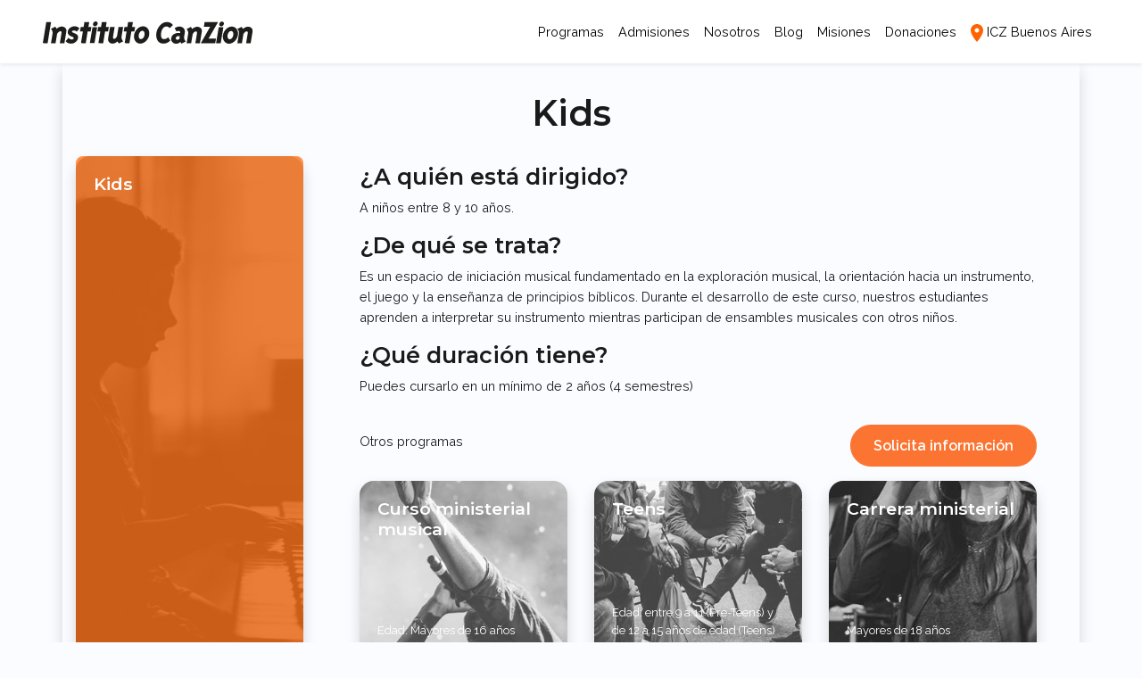

--- FILE ---
content_type: text/html; charset=UTF-8
request_url: https://ar.institutocanzion.com/buenosaires/kids
body_size: 6028
content:
<!DOCTYPE html>
<html lang="es">
<head>
<meta http-equiv="Content-Type" content="text/html; charset=UTF-8"><meta charset="utf-8">
<meta name="viewport" content="width=device-width, initial-scale=1">
<title>ICZ Buenos Aires: música cristiana,academia,alabanza,adoración</title>
<meta name="description" content="Escuela de música cristiana en Buenos Aires, academia de alabanza, adoración, clases de guitarra, piano, canto,bajo,batería,canto,coros y más
">

<meta property='og:locale' content='es_ES'/>
<meta property='og:title' content='ICZ Buenos Aires: música cristiana,academia,alabanza,adoración'/>
<meta property='og:description' content='Escuela de música cristiana en Buenos Aires, academia de alabanza, adoración, clases de guitarra, piano, canto,bajo,batería,canto,coros y más'/>

<meta name="keywords" content=''>
<meta name="author" content="Instituto CanZion">
<meta property='og:site_name' content='Instituto CanZion'/>
<meta property="fb:app_id" content="157003701038005" />

<meta name="csrf-token" content="laNZnBVVzSUwS3y1mKowqSTyQM9fIG4JRMcTasn7">


<link rel="apple-touch-icon" sizes="180x180" href="/apple-touch-icon.png">
<link rel="icon" type="image/png" sizes="32x32" href="/favicon-32x32.png">
<link rel="icon" type="image/png" sizes="16x16" href="/favicon-16x16.png">

<link rel="mask-icon" href="/safari-pinned-tab.svg" color="#ffffff">
<meta name="msapplication-TileColor" content="#da532c">
<meta name="theme-color" content="#ffffff">
<meta name="apple-mobile-web-app-capable" content="yes">
<link rel="manifest" href="https://ar.institutocanzion.com/manifest.json">


    <meta property="article:publisher" content="//www.facebook.com/Institutocanzion/">
<meta property='og:type' content='article'/>
<link rel="shortcut icon" href="/favicon.ico">

<!-- Google Tag Manager -->
<script>(function(w,d,s,l,i){w[l]=w[l]||[];w[l].push({'gtm.start':
new Date().getTime(),event:'gtm.js'});var f=d.getElementsByTagName(s)[0],
j=d.createElement(s),dl=l!='dataLayer'?'&l='+l:'';j.async=true;j.src=
'https://www.googletagmanager.com/gtm.js?id='+i+dl;f.parentNode.insertBefore(j,f);
})(window,document,'script','dataLayer','GTM-K66G8V');</script>
<!-- End Google Tag Manager -->

  <link rel="stylesheet" type="text/css" href="/css/app.css?id=f78a7a8b8976ebf55b14aad387146fc2">
  

  <script type="text/javascript" src="/js/app.js?id=010c62b0e1fcd34b329c7d0385ca57d5"></script>
  <script type="text/javascript" src="/js/jarallax.min.js?id=480402f22125af3a6fd055d8bacd25e5"></script>
  
  <script type="text/javascript" src="https://ar.institutocanzion.com/js/validator.min.js"></script>
  <script src="/js/lazysizes.min.js" async=""></script>
  

<!-- <script type="text/javascript" src="//s7.addthis.com/js/300/addthis_widget.js#pubid=ra-53c7deea6ad7effe"></script> -->
<style>
  .fill-white path{
    fill:#fff;
  }
#container{margin-top: 0;position: relative;}
</style>


<style type="text/css">
/*45D4DE*/

 
.jarallax {
    position: relative;
    z-index: 0;
    height: 100%;
}
.jarallax > .jarallax-img {
    position: absolute;
    object-fit: cover;
    /* support for plugin https://github.com/bfred-it/object-fit-images */
    font-family: 'object-fit: cover;';
    top: 0;
    left: 0;
    width: 100%;
    height: 100%;
    z-index: -1;
}


/*  bhoechie tab */
div.bhoechie-tab-container{
  z-index: 10;
  background-color: #ffffff;
  padding: 0 !important;
  border-radius: 4px;
  -moz-border-radius: 4px;
  border:1px solid #ddd;
  /* margin-top: 20px;
  margin-left: 50px; */
  -webkit-box-shadow: 0 6px 12px rgba(0,0,0,.175);
  box-shadow: 0 6px 12px rgba(0,0,0,.175);
  -moz-box-shadow: 0 6px 12px rgba(0,0,0,.175);
  background-clip: padding-box;
  opacity: 0.97;
  filter: alpha(opacity=97);
}
div.bhoechie-tab-menu{
  padding-right: 0;
  padding-left: 0;
  padding-bottom: 0;
}
div.bhoechie-tab-menu div.list-group{
  margin-bottom: 0;
}
div.bhoechie-tab-menu div.list-group>a{
  margin-bottom: 0;
}
div.bhoechie-tab-menu div.list-group>a .glyphicon,
div.bhoechie-tab-menu div.list-group>a .fa {
  color: #45D4DE;
}
div.bhoechie-tab-menu div.list-group>a:first-child{
  border-top-right-radius: 0;
  -moz-border-top-right-radius: 0;
}
div.bhoechie-tab-menu div.list-group>a:last-child{
  border-bottom-right-radius: 0;
  -moz-border-bottom-right-radius: 0;
}
div.bhoechie-tab-menu div.list-group>a.active,
div.bhoechie-tab-menu div.list-group>a.active .glyphicon,
div.bhoechie-tab-menu div.list-group>a.active .fa{
  background-color: #45D4DE;
  background-image: #45D4DE;
  color: #ffffff;
}
div.bhoechie-tab-menu div.list-group>a.active:after{
  content: '';
  position: absolute;
  left: 100%;
  top: 50%;
  margin-top: -13px;
  border-left: 0;
  border-bottom: 13px solid transparent;
  border-top: 13px solid transparent;
  border-left: 10px solid #45D4DE;
}

div.bhoechie-tab-content{
  background-color: #ffffff;
  /* border: 1px solid #eeeeee; */
  padding-left: 20px;
  padding-top: 10px;
}

div.bhoechie-tab div.bhoechie-tab-content:not(.active){
  display: none;
}

.accordian{
  /* width: 705px; */
  /* height: 333px; */
  overflow:hidden;
  margin: 100px auto;
  /* -webkit-box-shadow: 0 8px 6px -6px black;
  -moz-box-shadow: 0 8px 6px -6px black;
  box-shadow: 0px 8px 6px -6px black; */
}
.accordian ul{
  
}
.accordian li{
  position: relative;
  display:block;
  width:140px;
  float: left;
  
  border-left: 1px solid #888;
  -webkit-box-shadow: 0 0 25px 10px rgba(0,0,0,0.5);
  -moz-box-shadow: 0 0 25px 10px rgba(0,0,0,0.5);
  
  transition: all 0.5s;
  -webkit-transition: all 0.5s;
  -moz-transition: all 0.5s;
}


.accordian ul:hover li{
  width: 50px;
}

.accordian ul li:hover{
  width:800px;
}

.accordian li img{
  display: block;
  height:500px;
}

.image_title{
  background: rgba(0,0,0,0.5);
  position:absolute;
  left:0;
  bottom:0;
  width:191px;
}

.image_title a{
  display: block;
  color: #fff;
  text-decoration: none;
  padding:20px;
  font-size:16px;
}

</style>

<style>
  .qc-cmp-persistent-link{
    background-color: #2b2d31 !important;
  }
  .qc-cmp-ui{
      min-height:240px !important;
  }
  .qc-cmp-qc-link-container{
      opacity:0 !important;
  }
  .qc-cmp-publisher-logo{
      max-height:41px;
      float: left;
      margin-right:20px;
  }
  .qc-cmp-ui-content{
      padding:30px 60px;
  }
  .qc-cmp-button {
      background-color: #fc7432 !important;
      border-color: #fc7432 !important;
  }
  .qc-cmp-button:hover {
      background-color: transparent !important;
      border-color: #fc7432 !important;
      color: #fc7432 !important;
  }
  .qc-cmp-small-toggle.qc-cmp-toggle-on, .qc-cmp-toggle.qc-cmp-toggle-on{
      background-color: #fc74329c !important;
      border-color: #fc74329c !important;  
  }
  .qc-cmp-toggle-off{
      background-color: #fc74329c !important; 
  }
  .qc-cmp-toggle-switch{
      background-color: #fc7432 !important;  
  }
  .qc-cmp-toggle{
      border:1px solid #fc74329c;
  }
  .qc-cmp-alt-action,
  .qc-cmp-link {
      color: #fc7432 !important;
  }
  .qc-cmp-button.qc-cmp-secondary-button:hover
      {
      border-color: transparent !important;
      background-color: #fc7432 !important;
  }
  .qc-cmp-button {
      color: #ffffff !important;
  }
  .qc-cmp-button.qc-cmp-secondary-button {
      color: #000000 !important;
  }
  .qc-cmp-button.qc-cmp-button.qc-cmp-secondary-button:hover {
      color:#ffffff !important;
  }
  .qc-cmp-button.qc-cmp-secondary-button {
      border-color: #eee !important;
      background-color: #eee !important;
  }
  .qc-cmp-ui,
  .qc-cmp-ui .qc-cmp-main-messaging,
  .qc-cmp-ui .qc-cmp-messaging,
  .qc-cmp-ui .qc-cmp-beta-messaging,
  .qc-cmp-ui .qc-cmp-title,
  .qc-cmp-ui .qc-cmp-sub-title,
  .qc-cmp-ui .qc-cmp-purpose-info,
  .qc-cmp-ui .qc-cmp-table,
  .qc-cmp-ui .qc-cmp-table-header,
  .qc-cmp-ui .qc-cmp-vendor-list,
  .qc-cmp-ui .qc-cmp-vendor-list-title {
      color: #000000 !important;
  }
  .qc-cmp-ui a,
  .qc-cmp-ui .qc-cmp-alt-action,
  .qc-cmp-toggle-status  {
      color: #fc7432 !important;
  }
  .qc-cmp-ui {
      background-color: #ffffff !important;
  }
  .qc-cmp-publisher-purposes-table .qc-cmp-table-header {
      background-color: #ffffff !important;
  }
  .qc-cmp-publisher-purposes-table .qc-cmp-table-row {
      background-color: #ffffff !important;
  }
  .qc-cmp-vendor-list .qc-cmp-vendor-row {
      background-color: #ffffff !important;
  }
  .qc-cmp-vendor-list .qc-cmp-vendor-row-header {
      background-color: #ffffff !important;
      }
  .qc-cmp-table {
      border: 1px solid #000000 !important;
  }
  .qc-cmp-table-row {
      border-top: 1px solid #000000 !important;
  }
  .qc-cmp-table-row:last-child {
      border-bottom: 1px solid #000000 !important;
  }
  .qc-cmp-toggle-status {
      color: #000000 !important;
  }
  .qc-cmp-arrow-down {
      background: url("data:image/svg+xml,%3Csvg xmlns='http://www.w3.org/2000/svg' viewBox='0 0 16 16' fill='none' stroke='#000000' stroke-width='2' stroke-linecap='round' stroke-linejoin='round'%3E %3Cpolyline points='2 5 8 11 14 5'/%3E %3C/svg%3E") center no-repeat;
  }
  @media  only screen and (max-width: 600px) {
    .video-indicator{
      margin-top: 170px;

    }
  }
</style>
</head>
<body>
<!-- Google Tag Manager (noscript) -->
<noscript><iframe src="https://www.googletagmanager.com/ns.html?id=GTM-K66G8V"
height="0" width="0" style="display:none;visibility:hidden"></iframe></noscript>
<!-- End Google Tag Manager (noscript) -->
<!--Request::segment(1)=""?'fixed-top':''-->
<nav class="navbar navbar-expand-md bg-light p-3 px-5 shadow-sm">
    <a class="navbar-brand" href="/" style="position:relative"> 
      
      <img src="/img/logo-completo-horizontal-negro.svg" alt="Logo" id="logo" height="25"/>
    </a>
  <button class="navbar-toggler" type="button" data-toggle="collapse" data-target="#navbarCollapse" aria-controls="navbarCollapse" aria-expanded="false" aria-label="Toggle navigation">
    <span class="navbar-toggler-icon"></span>
  </button>
  <div class="collapse navbar-collapse" id="navbarCollapse">
    <ul class="navbar-nav ml-auto">
            <li class="nav-item active">
        <a class="nav-link" href="#programas">Programas <span class="sr-only">(current)</span></a>
      </li>
                  <li class="nav-item">
        <a class="nav-link" href="/admisiones">Admisiones</a>
      </li>
            <li class="nav-item">
        <a class="nav-link" href="/nosotros">Nosotros</a>
      </li>
      <li class="nav-item">
        <a class="nav-link" href="https://www.institutocanzion.com/blog">Blog</a>
      </li>
      <li class="nav-item">
        <a class="nav-link" href="https://www.institutocanzion.com/misiones">Misiones</a>
      </li>
       <li class="nav-item">
        <a class="nav-link" href="https://www.institutocanzion.com/donaciones">Donaciones</a>
      </li>
  
      
            <li class="nav-item" style="padding:8px">
        <a href="/elige-sede"><img src="/img/ic_location_on.svg"></a> <a href="https://ar.institutocanzion.com/buenosaires">ICZ Buenos Aires</a>
      </li>
          </ul>
  </div>
</nav>

 
<style>
    #programas .card .mask-orange{
        opacity: 0.7;
    }  
</style>


<section id="programas" class="container shadow px-0 py-3 mb-3">
    <a name="programas"></a>
    <div class="py-3">
        <h2 class="text-center">Kids</h2>
    </div>
        <div class="row" style="margin:0">
                    <div class="col-md-3">
                <a class="card" href="#" style="background-image: url(/img/programas/kids.jpg);" title="Kids de ICZ Buenos Aires">
                    <div class="mask-orange"></div>
                    <div class="card-body" style="z-index:1">
                        <span class="card-link programa-text text-white" >
                            <h3>Kids </h3>
                        </span>
                    </div>
                    <span class="card-footer text-white">
                    Edad: entre 8 y 10 años<br>Duración: 2 años (4 semestres)
                    </span>
                </a>
            </div>
            <div class="col-md-9 px-5 pt-2">
                <h3>¿A quién está dirigido?</h3>
                <p>A niños entre 8 y 10 años.</p>
                <h3>¿De qué se trata?</h3>
                <p>Es un espacio de iniciación musical fundamentado en la exploración musical, la orientación hacia un instrumento, el juego y la enseñanza de principios bíblicos. Durante el desarrollo de este curso, nuestros estudiantes aprenden a interpretar su instrumento mientras participan de ensambles musicales con otros niños.
                <h3>¿Qué duración tiene?</h3>
                <p>Puedes cursarlo en un mínimo de 2 años (4 semestres)</p>
                <a href="/informarse" class="btn btn-primary float-right my-3">Solicita información</a>
               <div class="float-left"><br>Otros programas</div>
                
                <br style="clear:both">
                <div class="row">
                                                                    <div class="col-md-4">
                            <a href="/buenosaires/curso-ministerial" class="card" style="font-size:0.8rem;background-image: url(/img/programas/curso-ministerial.jpg);height:210px" title="Curso ministerial musical de ICZ Buenos Aires">
                                <div class="card-body">
                                    <span class="card-link programa-text text-white">
                                        <h3>Curso ministerial musical </h3>
                                    </span>
                                </div>
                                <span class="card-footer text-white">
                                Edad: Mayores de 16 años<br>Duración: 2 años (4 semestres)
                                </span>
                            </a>
                        </div>
                                                                                            <div class="col-md-4">
                            <a href="/buenosaires/teens" class="card" style="font-size:0.8rem;background-image: url(/img/programas/teens.jpg);height:210px" title="Teens de ICZ Buenos Aires">
                                <div class="card-body">
                                    <span class="card-link programa-text text-white">
                                        <h3>Teens </h3>
                                    </span>
                                </div>
                                <span class="card-footer text-white">
                                Edad: entre 9 a 11 (Pre-Teens) y de 12 a 15 años de edad (Teens)<br>Duración: 2 años (4 semestres)
                                </span>
                            </a>
                        </div>
                                                                                                                                        <div class="col-md-4">
                            <a href="/buenosaires/carrera" class="card" style="font-size:0.8rem;background-image: url(/img/programas/carrera.jpg);height:210px" title="Carrera ministerial de ICZ Buenos Aires">
                                <div class="card-body">
                                    <span class="card-link programa-text text-white">
                                        <h3>Carrera ministerial </h3>
                                    </span>
                                </div>
                                <span class="card-footer text-white">
                                Mayores de 18 años<br>Duración: 2 años (4 semestres)
                                </span>
                            </a>
                        </div>
                                                            </div>
            </div>
            </div>
</section>



   
<footer>
    <div class="container pt-5" style="padding-bottom:75px">
        <div class="row">
            <div class="col-md-12 mb-3">
                <img src="/img/logo-completo-horizontal.svg" alt="Logo" height="20"/>
            </div>
            <div class="col-md-3 col-md">
                <h5>La familia</h5>
                <ul class="list-unstyled text-small">
                    <li><a href="/nosotros">Instituto CanZion</a></li>
                    <li><a href="https://www.iczonline.com">ICZ Online</a></li>
                    <li><a href="http://www.canzion.com" target="_blank" >CanZion</a></li>
                    <li><a href="http://canzion-films.com" target="_blank">CanZion Films</a></li>
                    <li><a href="http://www.lidere.org" target="_blank">Lidere</a></li>
                    <li><a href="https://www.triunfaras.org" target="_blank">Triunfaras</a></li>
                </ul>
            </div>
            <div class="col-md-3 col-md">
                <h5>ICZ global</h5>
                <ul class="list-unstyled text-small">
                    <li><a href="/historia">Nuestra historia</a></li>
                    <li><a href="/mision">Nuestra misión</a></li>
                    <li><a href="/equipo">Nuestro equipo</a></li>
                    <li><a href="/donaciones">Misiones</a></li>
                </ul>
            </div>
            <div class="col-md-3 col-md">
                <h5>Acerca </h5>
                <ul class="list-unstyled text-small">
                    <li><a href="/nosotros">Sobre nosotros</a></li>
                    <li><a href="https://www.institutocanzion.com/elige-sede">Sedes en todo el mundo</a></li>
                    <li><a href="/contacto">Contacto</a></li>
                </ul>
            </div>
            <div class="col-md-3 col-md">
                <h5>Redes sociales</h5>
                <ul class="list-inline">
                                                            <li class="list-inline-item">
                        <a href="https://www.instagram.com/institutocanzionargentina/" target="_blank" rel="nofollow"><i class="icon icomoon-instagram-1"></i></a>
                    </li>
                                                            <li class="list-inline-item">
                        <a href="https://www.youtube.com/user/institutocz" target="_blank" rel="nofollow"><i class="icon icomoon-youtube"></i></a>
                    </li>
                                                            <li class="list-inline-item">
                        <a href="http://www.facebook.com/institutocanzion" target="_blank" rel="nofollow"><i class="icon icomoon-facebook-squared"></i></a>                        
                    </li>
                                                            <li class="list-inline-item">
                        <a href="https://twitter.com/iczargentina" target="_blank" rel="nofollow"><i class="icon icomoon-twitter-squared"></i></a>                    
                    </li>
                                    </ul>
            </div>
        </div>
        <div class="row">
            <div class="col-md-12 p-0">
                <hr>
                <div id="credits" class="col-md-12">
                <ul class="list-inline mt-3">
                    <li class="list-inline-item">
                        <a href="https://www.institutocanzion.com/elige-sede" title="Elige una sede">
                                                                           <img src="/img/icon_ar.png" height="24px">  Argentina
                         
                        </a>
                    </li>
                    <li class="list-inline-item">©2026 Instituto Canzion.</li>
                    <li class="list-inline-item"><a href="https://www.institutocanzion.com/condiciones" target="_blank">Condiciones legales</a></li>
                    <li class="list-inline-item"><a href="https://www.institutocanzion.com/privacidad" target="_blank">Privacidad</a></li>
                    <li class="list-inline-item"><a href="https://www.institutocanzion.com/cookies" target="_blank">Uso de cookies</a></li>
                    <li class="list-inline-item"><a href="https://www.institutocanzion.com/no-discriminacion" target="_blank">Políticas de No Discriminación</a></li>
                </ul>
                <h5 style="color:#ffffff">Políticas de No Discriminación</h5>
                <p style="color:#ffffff">
                    Instituto Canzion admite estudiantes de cualquier raza, color, origen nacional y étnico con todos los derechos,
                    privilegios, programas y actividades generalmente otorgados o puestos a disposición de los estudiantes en la escuela. No
                    discrimina por motivos de raza, color, origen nacional y étnico en la administración de sus políticas educativas,
                    políticas de admisión, programas de becas y préstamos, y programas deportivos y otros programas administrados por la
                    escuela.
                </p>
            </div>
            </div>
            
        </div>
        <div class="row">
           
        </div>
    </div>
</footer>
<script>
function setRandomClass() {
    var ul = $("svg");
    var items = ul.find("circle");
    var number = items.length;
    var random = Math.floor((Math.random() * number));
    items.removeClass("banaan");
    items.eq(random).addClass("banaan");
}
$(document).ready(function(){
  setRandomClass();
  setInterval(function () {
      setRandomClass();
  }, 2000);//number of milliseconds (2000 = 2 seconds)
  AOS.init({
    once: true
  });

  $('#carousel-example').on('slide.bs.carousel', function (e) {
        /*
            CC 2.0 License Iatek LLC 2018 - Attribution required
        */
        var $e = $(e.relatedTarget);
        var idx = $e.index();
        var itemsPerSlide = 5;
        var totalItems = $('.carousel-item').length;
    
        if (idx >= totalItems-(itemsPerSlide-1)) {
            var it = itemsPerSlide - (totalItems - idx);
            for (var i=0; i<it; i++) {
                // append slides to end
                if (e.direction=="left") {
                    $('.carousel-item').eq(i).appendTo('.carousel-inner');
                }
                else {
                    $('.carousel-item').eq(0).appendTo('.carousel-inner');
                }
            }
        }
    });
});
$(document).ready(function() {
    $("div.bhoechie-tab-menu>div.list-group>a").click(function(e) {
        e.preventDefault();
        $(this).siblings('a.active').removeClass("active");
        $(this).addClass("active");
        var index = $(this).index();
        $("div.bhoechie-tab>div.bhoechie-tab-content").removeClass("active");
        $("div.bhoechie-tab>div.bhoechie-tab-content").eq(index).addClass("active");
    });
    //   if ('serviceWorker' in navigator ) {
    //     console.log("ddd");
    //     window.addEventListener('load', function() {
    //         navigator.serviceWorker.register('/service-worker.js').then(function(registration) {
    //             // Registration was successful
    //             console.log('ServiceWorker registration successful with scope: ', registration.scope);
    //         }, function(err) {
    //             // registration failed :(
    //             console.log('ServiceWorker registration failed: ', err);
    //         });
    //     });
    // }
});
</script>
<script>
  (function(w,d,t,u,n,a,m){w['MauticTrackingObject']=n;
        w[n]=w[n]||function(){(w[n].q=w[n].q||[]).push(arguments)},a=d.createElement(t),
        m=d.getElementsByTagName(t)[0];a.async=1;a.src=u;m.parentNode.insertBefore(a,m)
    })(window,document,'script','https://mkt.institutocanzion.com/mtc.js','mt');

    mt('send', 'pageview');
</script>
</body>
</html>



--- FILE ---
content_type: image/svg+xml
request_url: https://ar.institutocanzion.com/img/logo-completo-horizontal-negro.svg
body_size: 5714
content:
<?xml version="1.0" encoding="UTF-8" standalone="no"?>
<!DOCTYPE svg PUBLIC "-//W3C//DTD SVG 1.1//EN" "http://www.w3.org/Graphics/SVG/1.1/DTD/svg11.dtd">
<svg width="100%" height="100%" viewBox="0 0 2545 271" version="1.1" xmlns="http://www.w3.org/2000/svg" xmlns:xlink="http://www.w3.org/1999/xlink" xml:space="preserve" xmlns:serif="http://www.serif.com/" style="fill-rule:evenodd;clip-rule:evenodd;stroke-linejoin:round;stroke-miterlimit:2;">
    <g transform="matrix(1,0,0,1,-8501.03,-994.612)">
        <g transform="matrix(4.16667,0,0,4.16667,7972.44,0)">
            <g transform="matrix(-0.0910289,0.556669,-0.556669,-0.0910289,167.25,288.148)">
                <path d="M-78.461,42.342L32.141,42.342L35.98,66.673L-74.621,66.674L-78.461,42.342Z" style="fill:#1d1d1b;fill-rule:nonzero;"/>
            </g>
            <g transform="matrix(0.564062,0,0,-0.564062,155.006,280.276)">
                <path d="M0,8.114C0.971,13.966 0.778,19.079 -0.578,23.453C-1.936,27.824 -4.509,31.815 -8.3,35.423L14.127,46.42C14.722,45.938 15.403,45.128 16.172,43.988C16.937,42.846 17.626,41.738 18.237,40.658C18.843,39.579 19.413,38.589 19.939,37.69C20.465,36.79 20.809,36.16 20.976,35.8C21.617,36.274 22.674,37.047 24.147,38.115C25.617,39.183 27.601,40.456 30.101,41.939C32.597,43.419 35.396,44.69 38.501,45.749C41.602,46.808 44.615,47.33 47.541,47.314C51.14,47.294 54.523,46.647 57.689,45.375C60.856,44.101 63.599,42.321 65.922,40.038C68.245,37.753 69.902,35.023 70.895,31.85C71.888,28.675 72.077,25.235 71.463,21.533L61.378,-39.216L37.758,-39.087L45.761,9.119C46.712,14.853 46.797,18.589 46.017,20.327C45.233,22.064 43.495,22.942 40.796,22.957C38.658,22.969 36.554,22.322 34.48,21.018C32.406,19.713 30.601,18.17 29.067,16.385C27.531,14.6 26.345,13.051 25.51,11.741C24.672,10.428 24.091,9.476 23.769,8.88L15.826,-38.967L-7.794,-38.837L0,8.114Z" style="fill:#1d1d1b;fill-rule:nonzero;"/>
            </g>
            <g transform="matrix(0.564062,0,0,-0.564062,209.569,274.193)">
                <path d="M0,-14.257C-0.207,-14.138 -0.466,-14.016 -0.785,-13.894C-3.419,-12.804 -5.711,-11.686 -7.657,-10.538C-9.606,-9.392 -11.492,-7.857 -13.31,-5.933C-15.13,-4.012 -16.471,-1.583 -17.335,1.353C-18.199,4.286 -18.294,7.784 -17.62,11.847C-17.005,15.549 -15.591,18.98 -13.378,22.138C-11.166,25.293 -8.4,28.058 -5.077,30.433C-1.758,32.806 1.835,34.61 5.7,35.844C9.562,37.079 13.351,37.686 17.062,37.665C23.022,37.632 27.949,36.62 31.839,34.625C35.73,32.631 39.27,29.711 42.46,25.868L27.635,9.806C26.376,11.724 24.549,13.259 22.151,14.41C19.751,15.559 17.428,16.14 15.18,16.152C12.03,16.169 9.48,15.735 7.533,14.849C5.584,13.963 4.433,12.444 4.076,10.294C3.857,8.978 4.274,7.93 5.326,7.148C6.379,6.363 7.913,5.609 9.931,4.881L10.716,4.518L17.018,1.793L18.109,1.249C21.151,-0.085 23.653,-1.292 25.612,-2.38C27.569,-3.467 29.38,-4.942 31.042,-6.804C32.701,-8.668 33.886,-11.035 34.591,-13.909C35.296,-16.782 35.311,-20.252 34.637,-24.312C33.983,-28.254 32.529,-31.923 30.276,-35.319C28.024,-38.714 25.256,-41.659 21.971,-44.152C18.687,-46.646 15.101,-48.567 11.219,-49.922C7.335,-51.274 3.48,-51.943 -0.342,-51.922C-13.502,-51.85 -22.93,-47.614 -28.628,-39.211L-13.843,-21.356C-12.443,-23.757 -10.259,-25.859 -7.293,-27.67C-4.329,-29.48 -1.385,-30.393 1.541,-30.408C4.688,-30.426 7.253,-29.901 9.23,-28.836C11.207,-27.771 12.397,-26.045 12.793,-23.654C13.051,-22.102 12.685,-20.904 11.701,-20.06C10.713,-19.22 9.29,-18.316 7.424,-17.347L6.302,-16.982L0,-14.257Z" style="fill:#1d1d1b;fill-rule:nonzero;"/>
            </g>
            <g transform="matrix(-0.564054,-0.00308432,0.00308432,-0.564054,271.515,255.532)">
                <path d="M-10.499,-82.535L13.459,-82.535L0.226,-0.029L-23.732,-0.028L-10.499,-82.535Z" style="fill:#1d1d1b;fill-rule:nonzero;"/>
            </g>
            <g transform="matrix(0.564062,0,0,-0.564062,285.222,250.786)">
                <path d="M0,17.69C1.902,15.224 2.565,12.253 1.988,8.78C1.411,5.305 -0.235,2.349 -2.952,-0.091C-5.668,-2.531 -8.663,-3.742 -11.932,-3.724C-15.204,-3.707 -17.789,-2.465 -19.691,0.001C-21.593,2.466 -22.256,5.435 -21.679,8.91C-21.102,12.383 -19.456,15.341 -16.74,17.782C-14.024,20.221 -11.03,21.432 -7.759,21.414C-4.489,21.396 -1.902,20.155 0,17.69" style="fill:#1d1d1b;fill-rule:nonzero;"/>
            </g>
            <g transform="matrix(0.564062,0,0,-0.564062,356.232,276.794)">
                <path d="M0,-8.102C-0.972,-13.957 -0.781,-19.069 0.577,-23.44C1.933,-27.814 4.508,-31.803 8.3,-35.411L-14.127,-46.409C-14.816,-45.804 -15.571,-44.935 -16.395,-43.796C-17.219,-42.656 -17.977,-41.455 -18.668,-40.195C-19.362,-38.937 -19.878,-37.977 -20.217,-37.317C-20.558,-36.66 -20.812,-36.148 -20.977,-35.789C-21.507,-36.265 -22.513,-37.067 -23.993,-38.193C-25.476,-39.323 -27.405,-40.596 -29.779,-42.018C-32.154,-43.44 -34.838,-44.681 -37.827,-45.74C-40.818,-46.801 -43.775,-47.322 -46.698,-47.306C-50.299,-47.286 -53.625,-46.641 -56.677,-45.368C-59.732,-44.096 -62.364,-42.319 -64.573,-40.034C-66.785,-37.752 -68.359,-35.022 -69.293,-31.846C-70.231,-28.674 -70.391,-25.234 -69.776,-21.53L-59.691,39.22L-36.071,39.09L-44.074,-9.116C-45.601,-18.317 -44.229,-22.926 -39.954,-22.949C-37.818,-22.961 -35.77,-22.317 -33.805,-21.01C-31.845,-19.706 -30.124,-18.161 -28.646,-16.375C-27.167,-14.59 -26.066,-13.043 -25.341,-11.729C-24.617,-10.419 -24.095,-9.466 -23.769,-8.868L-15.826,38.979L7.794,38.85L0,-8.102Z" style="fill:#1d1d1b;fill-rule:nonzero;"/>
            </g>
            <g transform="matrix(0.564062,0,0,-0.564062,409.67,286.684)">
                <path d="M0,30.047C-3.424,25.699 -5.601,20.72 -6.533,15.106C-7.465,9.489 -6.944,4.495 -4.968,0.121C-2.993,-4.257 0.3,-6.455 4.913,-6.481C9.523,-6.505 13.541,-4.348 16.964,-0C20.387,4.345 22.565,9.324 23.497,14.941C24.43,20.555 23.907,25.549 21.932,29.927C19.957,34.301 16.662,36.503 12.052,36.528C7.439,36.553 3.423,34.392 0,30.047M-24.771,31.888C-21.912,37.252 -18.352,42.076 -14.094,46.357C-9.838,50.639 -5.123,53.959 0.056,56.324C5.232,58.687 10.52,59.854 15.919,59.824C21.318,59.794 26.231,58.541 30.662,56.067C35.09,53.59 38.702,50.251 41.496,46.052C44.287,41.85 46.217,37.027 47.283,31.582C48.347,26.133 48.406,20.544 47.455,14.81C46.503,9.075 44.624,3.526 41.82,-1.84C39.014,-7.206 35.461,-12.001 31.159,-16.221C26.853,-20.443 22.109,-23.766 16.923,-26.186C11.735,-28.608 6.444,-29.807 1.045,-29.777C-4.354,-29.747 -9.27,-28.493 -13.698,-26.019C-18.129,-23.545 -21.741,-20.207 -24.531,-16.005C-27.325,-11.805 -29.256,-6.983 -30.32,-1.534C-31.387,3.912 -31.442,9.503 -30.49,15.238C-29.539,20.972 -27.633,26.522 -24.771,31.888" style="fill:#1d1d1b;fill-rule:nonzero;"/>
            </g>
            <g transform="matrix(0.564062,0,0,-0.564062,461.212,283.702)">
                <path d="M0,41.533C3.307,48.252 7.381,54.242 12.224,59.504C17.065,64.764 22.418,68.917 28.278,71.966C34.138,75.011 40.126,76.52 46.246,76.487C53.811,76.446 60.118,75.22 65.169,72.813C70.217,70.403 74.707,66.34 78.643,60.628L61.418,44.687C57.746,50.633 52.405,53.624 45.396,53.662C45.062,53.663 44.561,53.666 43.893,53.67C43.094,53.557 42.584,53.503 42.362,53.504C38.854,53.174 35.708,52.028 32.929,50.07C30.147,48.107 27.713,45.566 25.627,42.441C23.538,39.315 21.853,35.926 20.568,32.273C19.282,28.619 18.306,24.818 17.639,20.873C16.972,16.926 16.658,13.094 16.698,9.377C16.738,5.657 17.244,2.229 18.216,-0.914C19.188,-4.055 20.759,-6.621 22.929,-8.607C25.098,-10.596 27.888,-11.713 31.298,-11.963C36.192,-11.989 40.423,-11.171 43.991,-9.505C47.555,-7.842 50.755,-5.215 53.59,-1.627L65.107,-19.464C59.249,-25.127 53.395,-29.134 47.543,-31.482C41.688,-33.83 34.978,-34.987 27.414,-34.946C20.96,-34.911 15.267,-33.34 10.337,-30.236C5.405,-27.133 1.493,-22.93 -1.395,-17.626C-4.287,-12.325 -6.197,-6.332 -7.126,0.355C-8.058,7.04 -7.923,13.924 -6.727,21.005C-5.549,27.97 -3.307,34.811 0,41.533" style="fill:#1d1d1b;fill-rule:nonzero;"/>
            </g>
            <g transform="matrix(0.564062,0,0,-0.564062,525.171,275.889)">
                <path d="M0,-10.046C-4.006,-10.024 -6.232,-10.012 -6.676,-10.009C-10.905,-9.986 -14.047,-10.975 -16.104,-12.974C-18.164,-14.975 -19.466,-17.63 -20.015,-20.936C-20.278,-23.183 -19.612,-25.05 -18.021,-26.536C-16.431,-28.025 -14.635,-28.772 -12.632,-28.783C-9.961,-28.798 -7.584,-28.221 -5.495,-27.048C-3.409,-25.879 -1.907,-24.881 -0.99,-24.058C-0.999,-18.734 -0.668,-14.065 0,-10.046M23.246,-10.883C22.284,-16.675 22.473,-21.732 23.817,-26.056C25.159,-30.382 27.706,-34.327 31.456,-37.896L9.273,-48.774C9.088,-48.535 8.63,-47.942 7.898,-46.993C7.163,-46.041 6.618,-45.301 6.263,-44.766C5.906,-44.232 5.414,-43.492 4.795,-42.54C4.172,-41.592 3.734,-40.88 3.48,-40.404C3.086,-40.756 2.404,-41.347 1.433,-42.167C0.461,-42.991 -0.987,-43.99 -2.906,-45.159C-4.828,-46.329 -7.107,-47.323 -9.747,-48.138C-12.388,-48.95 -15.21,-49.35 -18.215,-49.333C-22.11,-49.312 -25.747,-48.582 -29.126,-47.145C-32.507,-45.707 -35.399,-43.681 -37.804,-41.065C-40.21,-38.451 -41.958,-35.395 -43.048,-31.9C-44.138,-28.406 -44.36,-24.706 -43.713,-20.806C-42.261,-12.063 -37.995,-5.313 -30.914,-0.562C-23.836,4.189 -14.844,6.536 -3.939,6.476C-0.046,6.455 2.178,6.443 2.736,6.439C3.246,9.511 2.8,12.027 1.4,13.987C-0.002,15.946 -2.315,16.935 -5.54,16.952C-8.323,16.968 -10.64,16.595 -12.491,15.837C-14.344,15.077 -15.642,14.463 -16.386,13.996L-25.774,30.901C-25.272,31.254 -24.428,31.81 -23.242,32.574C-22.058,33.335 -20.399,34.271 -18.265,35.385C-16.134,36.496 -13.64,37.428 -10.785,38.184C-7.933,38.935 -4.949,39.304 -1.833,39.287C8.402,39.23 16.014,36.113 21.002,29.937C25.99,23.757 27.689,15.883 26.1,6.312L23.246,-10.883Z" style="fill:#1d1d1b;fill-rule:nonzero;"/>
            </g>
            <g transform="matrix(0.564062,0,0,-0.564062,549.709,280.715)">
                <path d="M0,8.026C0.961,13.815 0.77,18.872 -0.571,23.199C-1.915,27.523 -4.46,31.47 -8.21,35.039L13.974,45.917C14.563,45.44 15.236,44.639 15.996,43.512C16.754,42.382 17.435,41.286 18.039,40.218C18.639,39.15 19.202,38.171 19.722,37.282C20.243,36.392 20.583,35.769 20.748,35.413C21.382,35.881 22.428,36.646 23.884,37.702C25.339,38.758 27.302,40.017 29.775,41.485C32.243,42.949 35.013,44.206 38.084,45.254C41.152,46.301 44.132,46.817 47.027,46.801C50.586,46.781 53.933,46.142 57.064,44.884C60.196,43.624 62.91,41.863 65.208,39.604C67.505,37.343 69.144,34.643 70.127,31.505C71.109,28.364 71.296,24.961 70.688,21.301L60.712,-38.791L37.349,-38.663L45.265,9.02C46.206,14.692 46.289,18.387 45.518,20.108C44.744,21.825 43.025,22.693 40.355,22.708C38.24,22.72 36.158,22.08 34.106,20.792C32.055,19.499 30.27,17.974 28.752,16.207C27.233,14.441 26.059,12.91 25.233,11.614C24.404,10.315 23.83,9.374 23.51,8.785L15.654,-38.544L-7.71,-38.416L0,8.026Z" style="fill:#1d1d1b;fill-rule:nonzero;"/>
            </g>
            <g transform="matrix(0.564062,0,0,-0.564062,636.821,302.375)">
                <path d="M0,109.2L-49.346,23.751L-10.797,23.533L-14.651,-0.391L-89.081,0.03L-40.402,85.483L-73.111,85.668L-69.256,109.591L0,109.2Z" style="fill:#1d1d1b;fill-rule:nonzero;"/>
            </g>
            <g transform="matrix(0.564062,0,0,-0.564062,668.097,287.102)">
                <path d="M0,29.722C-3.387,25.421 -5.541,20.496 -6.462,14.943C-7.385,9.387 -6.869,4.446 -4.914,0.119C-2.961,-4.211 0.296,-6.385 4.859,-6.41C9.42,-6.435 13.394,-4.3 16.78,0.001C20.167,4.298 22.32,9.224 23.243,14.78C24.164,20.333 23.648,25.273 21.694,29.603C19.74,33.93 16.482,36.107 11.921,36.132C7.358,36.157 3.386,34.019 0,29.722M-24.504,31.541C-21.675,36.848 -18.153,41.62 -13.942,45.855C-9.732,50.091 -5.068,53.374 0.055,55.713C5.174,58.05 10.406,59.205 15.747,59.176C21.086,59.147 25.946,57.906 30.329,55.459C34.709,53.01 38.283,49.707 41.046,45.554C43.807,41.396 45.716,36.626 46.771,31.239C47.823,25.85 47.882,20.322 46.94,14.65C45.998,8.978 44.14,3.487 41.367,-1.82C38.591,-7.127 35.075,-11.871 30.82,-16.045C26.562,-20.221 21.869,-23.508 16.74,-25.903C11.608,-28.298 6.373,-29.483 1.034,-29.454C-4.306,-29.424 -9.169,-28.184 -13.55,-25.737C-17.933,-23.29 -21.505,-19.988 -24.266,-15.832C-27.029,-11.677 -28.939,-6.907 -29.992,-1.517C-31.047,3.869 -31.102,9.401 -30.16,15.073C-29.218,20.745 -27.334,26.235 -24.504,31.541" style="fill:#1d1d1b;fill-rule:nonzero;"/>
            </g>
            <g transform="matrix(0.564062,0,0,-0.564062,697.435,280.54)">
                <path d="M0,8.027C0.961,13.816 0.77,18.873 -0.571,23.2C-1.915,27.524 -4.46,31.471 -8.21,35.04L13.974,45.918C14.563,45.441 15.236,44.64 15.997,43.513C16.754,42.382 17.436,41.287 18.039,40.219C18.64,39.151 19.203,38.172 19.723,37.283C20.244,36.393 20.584,35.77 20.749,35.414C21.383,35.882 22.429,36.647 23.885,37.703C25.34,38.759 27.303,40.018 29.775,41.486C32.243,42.95 35.013,44.207 38.084,45.255C41.152,46.302 44.132,46.817 47.027,46.802C50.586,46.782 53.933,46.143 57.064,44.885C60.196,43.625 62.911,41.863 65.208,39.605C67.506,37.344 69.145,34.644 70.127,31.506C71.109,28.365 71.296,24.962 70.688,21.302L60.712,-38.79L37.349,-38.662L45.265,9.021C46.206,14.693 46.289,18.388 45.518,20.109C44.744,21.826 43.025,22.694 40.355,22.709C38.24,22.721 36.157,22.081 34.106,20.792C32.055,19.5 30.269,17.975 28.752,16.208C27.232,14.442 26.06,12.91 25.233,11.615C24.405,10.316 23.831,9.374 23.511,8.785L15.654,-38.543L-7.71,-38.415L0,8.027Z" style="fill:#1d1d1b;fill-rule:nonzero;"/>
            </g>
            <g transform="matrix(-0.564054,-0.00308432,0.00308432,-0.564054,638.89,255.833)">
                <path d="M-10.499,-82.535L13.459,-82.535L0.226,-0.029L-23.732,-0.028L-10.499,-82.535Z" style="fill:#1d1d1b;fill-rule:nonzero;"/>
            </g>
            <g transform="matrix(0.564062,0,0,-0.564062,652.597,251.087)">
                <path d="M0,17.69C1.902,15.224 2.565,12.253 1.988,8.78C1.411,5.305 -0.235,2.349 -2.952,-0.091C-5.668,-2.531 -8.663,-3.742 -11.932,-3.724C-15.204,-3.707 -17.789,-2.465 -19.691,0.001C-21.593,2.466 -22.256,5.435 -21.679,8.91C-21.102,12.383 -19.456,15.341 -16.74,17.782C-14.024,20.221 -11.03,21.432 -7.759,21.414C-4.489,21.396 -1.902,20.155 0,17.69" style="fill:#1d1d1b;fill-rule:nonzero;"/>
            </g>
            <g transform="matrix(0.564062,0,0,-0.564062,268.238,287.891)">
                <path d="M0,58.608L-15.439,58.693L-11.332,83.811L-35.963,83.948L-40.071,58.828L-54.831,58.909L-58.699,35.612L-43.881,35.531L-53.812,-25.203L-29.181,-25.34L-19.249,35.395L-3.867,35.311L0,58.608Z" style="fill:#1d1d1b;fill-rule:nonzero;"/>
            </g>
            <g transform="matrix(0.564062,0,0,-0.564062,318.968,287.891)">
                <path d="M0,58.608L-15.439,58.693L-11.332,83.811L-35.963,83.948L-40.071,58.828L-54.831,58.909L-58.699,35.612L-43.881,35.531L-53.812,-25.203L-29.181,-25.34L-19.249,35.395L-3.867,35.311L0,58.608Z" style="fill:#1d1d1b;fill-rule:nonzero;"/>
            </g>
            <g transform="matrix(0.564062,0,0,-0.564062,395.408,287.891)">
                <path d="M0,58.608L-15.44,58.693L-11.332,83.811L-35.964,83.948L-40.071,58.828L-54.831,58.909L-58.699,35.612L-43.881,35.531L-53.813,-25.203L-29.181,-25.34L-19.249,35.395L-3.867,35.311L0,58.608Z" style="fill:#1d1d1b;fill-rule:nonzero;"/>
            </g>
        </g>
    </g>
</svg>


--- FILE ---
content_type: image/svg+xml
request_url: https://ar.institutocanzion.com/img/logo-completo-horizontal.svg
body_size: 5665
content:
<?xml version="1.0" encoding="UTF-8" standalone="no"?>
<!DOCTYPE svg PUBLIC "-//W3C//DTD SVG 1.1//EN" "http://www.w3.org/Graphics/SVG/1.1/DTD/svg11.dtd">
<svg width="100%" height="100%" viewBox="0 0 2545 271" version="1.1" xmlns="http://www.w3.org/2000/svg" xmlns:xlink="http://www.w3.org/1999/xlink" xml:space="preserve" xmlns:serif="http://www.serif.com/" style="fill-rule:evenodd;clip-rule:evenodd;stroke-linejoin:round;stroke-miterlimit:2;">
    <g transform="matrix(1,0,0,1,-8501.03,-994.612)">
        <g transform="matrix(4.16667,0,0,4.16667,7972.44,0)">
            <g transform="matrix(-0.0910289,0.556669,-0.556669,-0.0910289,167.25,288.148)">
                <path d="M-78.461,42.342L32.141,42.342L35.98,66.673L-74.621,66.674L-78.461,42.342Z" style="fill:#ffffff;fill-rule:nonzero;"/>
            </g>
            <g transform="matrix(0.564062,0,0,-0.564062,155.006,280.276)">
                <path d="M0,8.114C0.971,13.966 0.778,19.079 -0.578,23.453C-1.936,27.824 -4.509,31.815 -8.3,35.423L14.127,46.42C14.722,45.938 15.403,45.128 16.172,43.988C16.937,42.846 17.626,41.738 18.237,40.658C18.843,39.579 19.413,38.589 19.939,37.69C20.465,36.79 20.809,36.16 20.976,35.8C21.617,36.274 22.674,37.047 24.147,38.115C25.617,39.183 27.601,40.456 30.101,41.939C32.597,43.419 35.396,44.69 38.501,45.749C41.602,46.808 44.615,47.33 47.541,47.314C51.14,47.294 54.523,46.647 57.689,45.375C60.856,44.101 63.599,42.321 65.922,40.038C68.245,37.753 69.902,35.023 70.895,31.85C71.888,28.675 72.077,25.235 71.463,21.533L61.378,-39.216L37.758,-39.087L45.761,9.119C46.712,14.853 46.797,18.589 46.017,20.327C45.233,22.064 43.495,22.942 40.796,22.957C38.658,22.969 36.554,22.322 34.48,21.018C32.406,19.713 30.601,18.17 29.067,16.385C27.531,14.6 26.345,13.051 25.51,11.741C24.672,10.428 24.091,9.476 23.769,8.88L15.826,-38.967L-7.794,-38.837L0,8.114Z" style="fill:#ffffff;fill-rule:nonzero;"/>
            </g>
            <g transform="matrix(0.564062,0,0,-0.564062,209.569,274.193)">
                <path d="M0,-14.257C-0.207,-14.138 -0.466,-14.016 -0.785,-13.894C-3.419,-12.804 -5.711,-11.686 -7.657,-10.538C-9.606,-9.392 -11.492,-7.857 -13.31,-5.933C-15.13,-4.012 -16.471,-1.583 -17.335,1.353C-18.199,4.286 -18.294,7.784 -17.62,11.847C-17.005,15.549 -15.591,18.98 -13.378,22.138C-11.166,25.293 -8.4,28.058 -5.077,30.433C-1.758,32.806 1.835,34.61 5.7,35.844C9.562,37.079 13.351,37.686 17.062,37.665C23.022,37.632 27.949,36.62 31.839,34.625C35.73,32.631 39.27,29.711 42.46,25.868L27.635,9.806C26.376,11.724 24.549,13.259 22.151,14.41C19.751,15.559 17.428,16.14 15.18,16.152C12.03,16.169 9.48,15.735 7.533,14.849C5.584,13.963 4.433,12.444 4.076,10.294C3.857,8.978 4.274,7.93 5.326,7.148C6.379,6.363 7.913,5.609 9.931,4.881L10.716,4.518L17.018,1.793L18.109,1.249C21.151,-0.085 23.653,-1.292 25.612,-2.38C27.569,-3.467 29.38,-4.942 31.042,-6.804C32.701,-8.668 33.886,-11.035 34.591,-13.909C35.296,-16.782 35.311,-20.252 34.637,-24.312C33.983,-28.254 32.529,-31.923 30.276,-35.319C28.024,-38.714 25.256,-41.659 21.971,-44.152C18.687,-46.646 15.101,-48.567 11.219,-49.922C7.335,-51.274 3.48,-51.943 -0.342,-51.922C-13.502,-51.85 -22.93,-47.614 -28.628,-39.211L-13.843,-21.356C-12.443,-23.757 -10.259,-25.859 -7.293,-27.67C-4.329,-29.48 -1.385,-30.393 1.541,-30.408C4.688,-30.426 7.253,-29.901 9.23,-28.836C11.207,-27.771 12.397,-26.045 12.793,-23.654C13.051,-22.102 12.685,-20.904 11.701,-20.06C10.713,-19.22 9.29,-18.316 7.424,-17.347L6.302,-16.982L0,-14.257Z" style="fill:#ffffff;fill-rule:nonzero;"/>
            </g>
            <g transform="matrix(-0.564054,-0.00308432,0.00308432,-0.564054,271.515,255.532)">
                <path d="M-10.499,-82.535L13.459,-82.535L0.226,-0.029L-23.732,-0.028L-10.499,-82.535Z" style="fill:#ffffff;;fill-rule:nonzero;"/>
            </g>
            <g transform="matrix(0.564062,0,0,-0.564062,285.222,250.786)">
                <path d="M0,17.69C1.902,15.224 2.565,12.253 1.988,8.78C1.411,5.305 -0.235,2.349 -2.952,-0.091C-5.668,-2.531 -8.663,-3.742 -11.932,-3.724C-15.204,-3.707 -17.789,-2.465 -19.691,0.001C-21.593,2.466 -22.256,5.435 -21.679,8.91C-21.102,12.383 -19.456,15.341 -16.74,17.782C-14.024,20.221 -11.03,21.432 -7.759,21.414C-4.489,21.396 -1.902,20.155 0,17.69" style="fill:#ffffff;fill-rule:nonzero;"/>
            </g>
            <g transform="matrix(0.564062,0,0,-0.564062,356.232,276.794)">
                <path d="M0,-8.102C-0.972,-13.957 -0.781,-19.069 0.577,-23.44C1.933,-27.814 4.508,-31.803 8.3,-35.411L-14.127,-46.409C-14.816,-45.804 -15.571,-44.935 -16.395,-43.796C-17.219,-42.656 -17.977,-41.455 -18.668,-40.195C-19.362,-38.937 -19.878,-37.977 -20.217,-37.317C-20.558,-36.66 -20.812,-36.148 -20.977,-35.789C-21.507,-36.265 -22.513,-37.067 -23.993,-38.193C-25.476,-39.323 -27.405,-40.596 -29.779,-42.018C-32.154,-43.44 -34.838,-44.681 -37.827,-45.74C-40.818,-46.801 -43.775,-47.322 -46.698,-47.306C-50.299,-47.286 -53.625,-46.641 -56.677,-45.368C-59.732,-44.096 -62.364,-42.319 -64.573,-40.034C-66.785,-37.752 -68.359,-35.022 -69.293,-31.846C-70.231,-28.674 -70.391,-25.234 -69.776,-21.53L-59.691,39.22L-36.071,39.09L-44.074,-9.116C-45.601,-18.317 -44.229,-22.926 -39.954,-22.949C-37.818,-22.961 -35.77,-22.317 -33.805,-21.01C-31.845,-19.706 -30.124,-18.161 -28.646,-16.375C-27.167,-14.59 -26.066,-13.043 -25.341,-11.729C-24.617,-10.419 -24.095,-9.466 -23.769,-8.868L-15.826,38.979L7.794,38.85L0,-8.102Z" style="fill:#ffffff;fill-rule:nonzero;"/>
            </g>
            <g transform="matrix(0.564062,0,0,-0.564062,409.67,286.684)">
                <path d="M0,30.047C-3.424,25.699 -5.601,20.72 -6.533,15.106C-7.465,9.489 -6.944,4.495 -4.968,0.121C-2.993,-4.257 0.3,-6.455 4.913,-6.481C9.523,-6.505 13.541,-4.348 16.964,-0C20.387,4.345 22.565,9.324 23.497,14.941C24.43,20.555 23.907,25.549 21.932,29.927C19.957,34.301 16.662,36.503 12.052,36.528C7.439,36.553 3.423,34.392 0,30.047M-24.771,31.888C-21.912,37.252 -18.352,42.076 -14.094,46.357C-9.838,50.639 -5.123,53.959 0.056,56.324C5.232,58.687 10.52,59.854 15.919,59.824C21.318,59.794 26.231,58.541 30.662,56.067C35.09,53.59 38.702,50.251 41.496,46.052C44.287,41.85 46.217,37.027 47.283,31.582C48.347,26.133 48.406,20.544 47.455,14.81C46.503,9.075 44.624,3.526 41.82,-1.84C39.014,-7.206 35.461,-12.001 31.159,-16.221C26.853,-20.443 22.109,-23.766 16.923,-26.186C11.735,-28.608 6.444,-29.807 1.045,-29.777C-4.354,-29.747 -9.27,-28.493 -13.698,-26.019C-18.129,-23.545 -21.741,-20.207 -24.531,-16.005C-27.325,-11.805 -29.256,-6.983 -30.32,-1.534C-31.387,3.912 -31.442,9.503 -30.49,15.238C-29.539,20.972 -27.633,26.522 -24.771,31.888" style="fill:#ffffff;fill-rule:nonzero;"/>
            </g>
            <g transform="matrix(0.564062,0,0,-0.564062,461.212,283.702)">
                <path d="M0,41.533C3.307,48.252 7.381,54.242 12.224,59.504C17.065,64.764 22.418,68.917 28.278,71.966C34.138,75.011 40.126,76.52 46.246,76.487C53.811,76.446 60.118,75.22 65.169,72.813C70.217,70.403 74.707,66.34 78.643,60.628L61.418,44.687C57.746,50.633 52.405,53.624 45.396,53.662C45.062,53.663 44.561,53.666 43.893,53.67C43.094,53.557 42.584,53.503 42.362,53.504C38.854,53.174 35.708,52.028 32.929,50.07C30.147,48.107 27.713,45.566 25.627,42.441C23.538,39.315 21.853,35.926 20.568,32.273C19.282,28.619 18.306,24.818 17.639,20.873C16.972,16.926 16.658,13.094 16.698,9.377C16.738,5.657 17.244,2.229 18.216,-0.914C19.188,-4.055 20.759,-6.621 22.929,-8.607C25.098,-10.596 27.888,-11.713 31.298,-11.963C36.192,-11.989 40.423,-11.171 43.991,-9.505C47.555,-7.842 50.755,-5.215 53.59,-1.627L65.107,-19.464C59.249,-25.127 53.395,-29.134 47.543,-31.482C41.688,-33.83 34.978,-34.987 27.414,-34.946C20.96,-34.911 15.267,-33.34 10.337,-30.236C5.405,-27.133 1.493,-22.93 -1.395,-17.626C-4.287,-12.325 -6.197,-6.332 -7.126,0.355C-8.058,7.04 -7.923,13.924 -6.727,21.005C-5.549,27.97 -3.307,34.811 0,41.533" style="fill:#ffffff;fill-rule:nonzero;"/>
            </g>
            <g transform="matrix(0.564062,0,0,-0.564062,525.171,275.889)">
                <path d="M0,-10.046C-4.006,-10.024 -6.232,-10.012 -6.676,-10.009C-10.905,-9.986 -14.047,-10.975 -16.104,-12.974C-18.164,-14.975 -19.466,-17.63 -20.015,-20.936C-20.278,-23.183 -19.612,-25.05 -18.021,-26.536C-16.431,-28.025 -14.635,-28.772 -12.632,-28.783C-9.961,-28.798 -7.584,-28.221 -5.495,-27.048C-3.409,-25.879 -1.907,-24.881 -0.99,-24.058C-0.999,-18.734 -0.668,-14.065 0,-10.046M23.246,-10.883C22.284,-16.675 22.473,-21.732 23.817,-26.056C25.159,-30.382 27.706,-34.327 31.456,-37.896L9.273,-48.774C9.088,-48.535 8.63,-47.942 7.898,-46.993C7.163,-46.041 6.618,-45.301 6.263,-44.766C5.906,-44.232 5.414,-43.492 4.795,-42.54C4.172,-41.592 3.734,-40.88 3.48,-40.404C3.086,-40.756 2.404,-41.347 1.433,-42.167C0.461,-42.991 -0.987,-43.99 -2.906,-45.159C-4.828,-46.329 -7.107,-47.323 -9.747,-48.138C-12.388,-48.95 -15.21,-49.35 -18.215,-49.333C-22.11,-49.312 -25.747,-48.582 -29.126,-47.145C-32.507,-45.707 -35.399,-43.681 -37.804,-41.065C-40.21,-38.451 -41.958,-35.395 -43.048,-31.9C-44.138,-28.406 -44.36,-24.706 -43.713,-20.806C-42.261,-12.063 -37.995,-5.313 -30.914,-0.562C-23.836,4.189 -14.844,6.536 -3.939,6.476C-0.046,6.455 2.178,6.443 2.736,6.439C3.246,9.511 2.8,12.027 1.4,13.987C-0.002,15.946 -2.315,16.935 -5.54,16.952C-8.323,16.968 -10.64,16.595 -12.491,15.837C-14.344,15.077 -15.642,14.463 -16.386,13.996L-25.774,30.901C-25.272,31.254 -24.428,31.81 -23.242,32.574C-22.058,33.335 -20.399,34.271 -18.265,35.385C-16.134,36.496 -13.64,37.428 -10.785,38.184C-7.933,38.935 -4.949,39.304 -1.833,39.287C8.402,39.23 16.014,36.113 21.002,29.937C25.99,23.757 27.689,15.883 26.1,6.312L23.246,-10.883Z" style="fill:#ffffff;fill-rule:nonzero;"/>
            </g>
            <g transform="matrix(0.564062,0,0,-0.564062,549.709,280.715)">
                <path d="M0,8.026C0.961,13.815 0.77,18.872 -0.571,23.199C-1.915,27.523 -4.46,31.47 -8.21,35.039L13.974,45.917C14.563,45.44 15.236,44.639 15.996,43.512C16.754,42.382 17.435,41.286 18.039,40.218C18.639,39.15 19.202,38.171 19.722,37.282C20.243,36.392 20.583,35.769 20.748,35.413C21.382,35.881 22.428,36.646 23.884,37.702C25.339,38.758 27.302,40.017 29.775,41.485C32.243,42.949 35.013,44.206 38.084,45.254C41.152,46.301 44.132,46.817 47.027,46.801C50.586,46.781 53.933,46.142 57.064,44.884C60.196,43.624 62.91,41.863 65.208,39.604C67.505,37.343 69.144,34.643 70.127,31.505C71.109,28.364 71.296,24.961 70.688,21.301L60.712,-38.791L37.349,-38.663L45.265,9.02C46.206,14.692 46.289,18.387 45.518,20.108C44.744,21.825 43.025,22.693 40.355,22.708C38.24,22.72 36.158,22.08 34.106,20.792C32.055,19.499 30.27,17.974 28.752,16.207C27.233,14.441 26.059,12.91 25.233,11.614C24.404,10.315 23.83,9.374 23.51,8.785L15.654,-38.544L-7.71,-38.416L0,8.026Z" style="fill:#ffffff;fill-rule:nonzero;"/>
            </g>
            <g transform="matrix(0.564062,0,0,-0.564062,636.821,302.375)">
                <path d="M0,109.2L-49.346,23.751L-10.797,23.533L-14.651,-0.391L-89.081,0.03L-40.402,85.483L-73.111,85.668L-69.256,109.591L0,109.2Z" style="fill:#ffffff;fill-rule:nonzero;"/>
            </g>
            <g transform="matrix(0.564062,0,0,-0.564062,668.097,287.102)">
                <path d="M0,29.722C-3.387,25.421 -5.541,20.496 -6.462,14.943C-7.385,9.387 -6.869,4.446 -4.914,0.119C-2.961,-4.211 0.296,-6.385 4.859,-6.41C9.42,-6.435 13.394,-4.3 16.78,0.001C20.167,4.298 22.32,9.224 23.243,14.78C24.164,20.333 23.648,25.273 21.694,29.603C19.74,33.93 16.482,36.107 11.921,36.132C7.358,36.157 3.386,34.019 0,29.722M-24.504,31.541C-21.675,36.848 -18.153,41.62 -13.942,45.855C-9.732,50.091 -5.068,53.374 0.055,55.713C5.174,58.05 10.406,59.205 15.747,59.176C21.086,59.147 25.946,57.906 30.329,55.459C34.709,53.01 38.283,49.707 41.046,45.554C43.807,41.396 45.716,36.626 46.771,31.239C47.823,25.85 47.882,20.322 46.94,14.65C45.998,8.978 44.14,3.487 41.367,-1.82C38.591,-7.127 35.075,-11.871 30.82,-16.045C26.562,-20.221 21.869,-23.508 16.74,-25.903C11.608,-28.298 6.373,-29.483 1.034,-29.454C-4.306,-29.424 -9.169,-28.184 -13.55,-25.737C-17.933,-23.29 -21.505,-19.988 -24.266,-15.832C-27.029,-11.677 -28.939,-6.907 -29.992,-1.517C-31.047,3.869 -31.102,9.401 -30.16,15.073C-29.218,20.745 -27.334,26.235 -24.504,31.541" style="fill:#ffffff;fill-rule:nonzero;"/>
            </g>
            <g transform="matrix(0.564062,0,0,-0.564062,697.435,280.54)">
                <path d="M0,8.027C0.961,13.816 0.77,18.873 -0.571,23.2C-1.915,27.524 -4.46,31.471 -8.21,35.04L13.974,45.918C14.563,45.441 15.236,44.64 15.997,43.513C16.754,42.382 17.436,41.287 18.039,40.219C18.64,39.151 19.203,38.172 19.723,37.283C20.244,36.393 20.584,35.77 20.749,35.414C21.383,35.882 22.429,36.647 23.885,37.703C25.34,38.759 27.303,40.018 29.775,41.486C32.243,42.95 35.013,44.207 38.084,45.255C41.152,46.302 44.132,46.817 47.027,46.802C50.586,46.782 53.933,46.143 57.064,44.885C60.196,43.625 62.911,41.863 65.208,39.605C67.506,37.344 69.145,34.644 70.127,31.506C71.109,28.365 71.296,24.962 70.688,21.302L60.712,-38.79L37.349,-38.662L45.265,9.021C46.206,14.693 46.289,18.388 45.518,20.109C44.744,21.826 43.025,22.694 40.355,22.709C38.24,22.721 36.157,22.081 34.106,20.792C32.055,19.5 30.269,17.975 28.752,16.208C27.232,14.442 26.06,12.91 25.233,11.615C24.405,10.316 23.831,9.374 23.511,8.785L15.654,-38.543L-7.71,-38.415L0,8.027Z" style="fill:#ffffff;fill-rule:nonzero;"/>
            </g>
            <g transform="matrix(-0.564054,-0.00308432,0.00308432,-0.564054,638.89,255.833)">
                <path d="M-10.499,-82.535L13.459,-82.535L0.226,-0.029L-23.732,-0.028L-10.499,-82.535Z" style="fill:#ffffff;fill-rule:nonzero;"/>
            </g>
            <g transform="matrix(0.564062,0,0,-0.564062,652.597,251.087)">
                <path d="M0,17.69C1.902,15.224 2.565,12.253 1.988,8.78C1.411,5.305 -0.235,2.349 -2.952,-0.091C-5.668,-2.531 -8.663,-3.742 -11.932,-3.724C-15.204,-3.707 -17.789,-2.465 -19.691,0.001C-21.593,2.466 -22.256,5.435 -21.679,8.91C-21.102,12.383 -19.456,15.341 -16.74,17.782C-14.024,20.221 -11.03,21.432 -7.759,21.414C-4.489,21.396 -1.902,20.155 0,17.69" style="fill:#ffffff;fill-rule:nonzero;"/>
            </g>
            <g transform="matrix(0.564062,0,0,-0.564062,268.238,287.891)">
                <path d="M0,58.608L-15.439,58.693L-11.332,83.811L-35.963,83.948L-40.071,58.828L-54.831,58.909L-58.699,35.612L-43.881,35.531L-53.812,-25.203L-29.181,-25.34L-19.249,35.395L-3.867,35.311L0,58.608Z" style="fill:#ffffff;fill-rule:nonzero;"/>
            </g>
            <g transform="matrix(0.564062,0,0,-0.564062,318.968,287.891)">
                <path d="M0,58.608L-15.439,58.693L-11.332,83.811L-35.963,83.948L-40.071,58.828L-54.831,58.909L-58.699,35.612L-43.881,35.531L-53.812,-25.203L-29.181,-25.34L-19.249,35.395L-3.867,35.311L0,58.608Z" style="fill:#ffffff;fill-rule:nonzero;"/>
            </g>
            <g transform="matrix(0.564062,0,0,-0.564062,395.408,287.891)">
                <path d="M0,58.608L-15.44,58.693L-11.332,83.811L-35.964,83.948L-40.071,58.828L-54.831,58.909L-58.699,35.612L-43.881,35.531L-53.813,-25.203L-29.181,-25.34L-19.249,35.395L-3.867,35.311L0,58.608Z" style="fill:#ffffff;fill-rule:nonzero;"/>
            </g>
        </g>
    </g>
</svg>


--- FILE ---
content_type: image/svg+xml
request_url: https://ar.institutocanzion.com/img/ic_location_on.svg
body_size: 138
content:
<svg height="20" viewBox="0 0 14 20" width="14" xmlns="http://www.w3.org/2000/svg"><path d="m12 1c3.87 0 7 3.13 7 7 0 5.25-7 13-7 13s-7-7.75-7-13c0-3.87 3.13-7 7-7zm0 9.5c1.38 0 2.5-1.12 2.5-2.5s-1.12-2.5-2.5-2.5-2.5 1.12-2.5 2.5 1.12 2.5 2.5 2.5z" fill="#ff6300" fill-rule="evenodd" transform="translate(-5 -1)"/></svg>